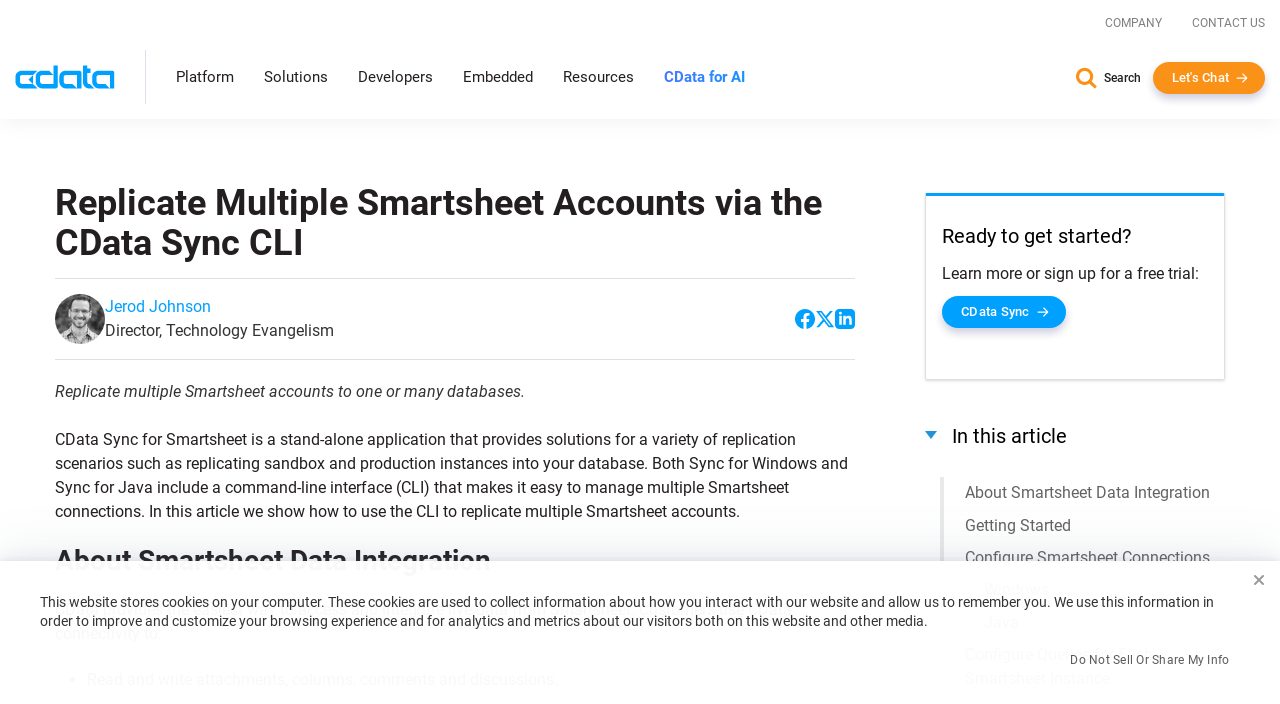

--- FILE ---
content_type: text/plain
request_url: https://c.6sc.co/?m=1
body_size: 3
content:
6suuid=8aaa37170d4b0000c4a47d694a01000066ca0900

--- FILE ---
content_type: text/javascript; charset=utf-8
request_url: https://cdn.bizible.com/xdc.js?_biz_u=be205a1738344748889e4932ba63c4b0&_biz_h=-1719904874&cdn_o=a&jsVer=4.25.11.25
body_size: 218
content:
(function () {
    BizTrackingA.XdcCallback({
        xdc: "be205a1738344748889e4932ba63c4b0"
    });
})();
;
